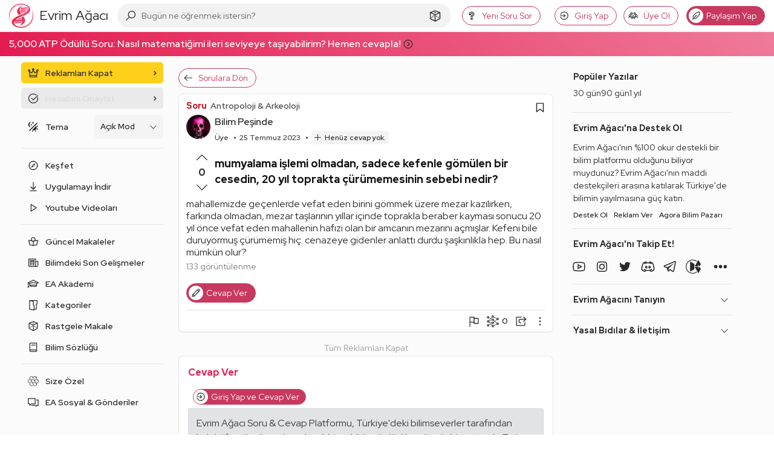

--- FILE ---
content_type: text/html; charset=utf-8
request_url: https://www.google.com/recaptcha/api2/aframe
body_size: 264
content:
<!DOCTYPE HTML><html><head><meta http-equiv="content-type" content="text/html; charset=UTF-8"></head><body><script nonce="eQb70hzalJH-s22hblap1w">/** Anti-fraud and anti-abuse applications only. See google.com/recaptcha */ try{var clients={'sodar':'https://pagead2.googlesyndication.com/pagead/sodar?'};window.addEventListener("message",function(a){try{if(a.source===window.parent){var b=JSON.parse(a.data);var c=clients[b['id']];if(c){var d=document.createElement('img');d.src=c+b['params']+'&rc='+(localStorage.getItem("rc::a")?sessionStorage.getItem("rc::b"):"");window.document.body.appendChild(d);sessionStorage.setItem("rc::e",parseInt(sessionStorage.getItem("rc::e")||0)+1);localStorage.setItem("rc::h",'1769004556878');}}}catch(b){}});window.parent.postMessage("_grecaptcha_ready", "*");}catch(b){}</script></body></html>

--- FILE ---
content_type: application/javascript; charset=utf-8
request_url: https://fundingchoicesmessages.google.com/f/AGSKWxW3e2W6sjq38yFmxTz2e8JvGxjRbBl3xDJKmQZuL6B_dLLx62FzIW_dz-uXtihhONznstw6J9mAl1n1LV0p_qo0UJATTzMwjWzxw8MyCw0AEiVdPGCfaz9B2D94_u-UAVzzMPS5P0en9U2h16ENB2gUFT9gUHAzusvG-_StAdScLicGXWK-kpY5yI3R/_-800x150./namediaad..org/ads//js.ng/pagepos=/peel/?webscr=
body_size: -1292
content:
window['3d1fc2d3-1972-46e3-8027-b8d4900263e6'] = true;